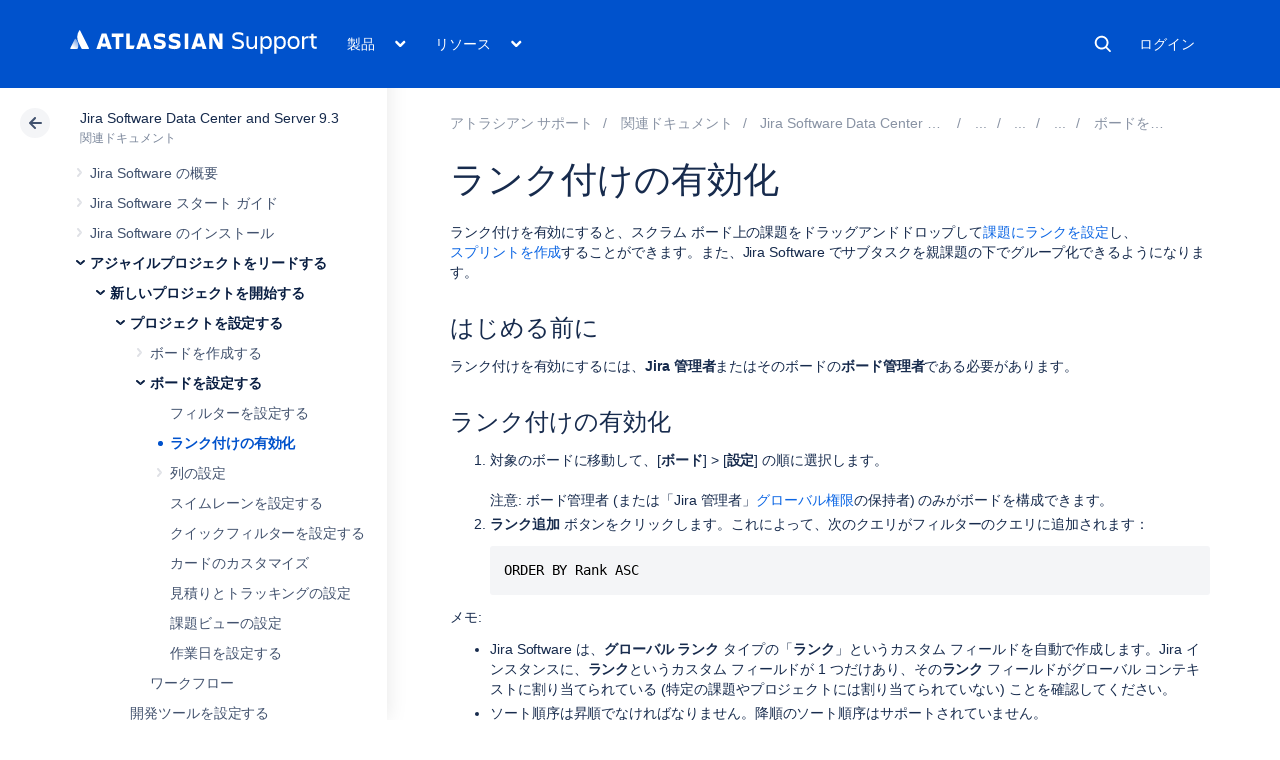

--- FILE ---
content_type: application/x-javascript;charset=UTF-8
request_url: https://jira.atlassian.com/rest/collectors/1.0/configuration/trigger/2253b6d2?os_authType=none&callback=trigger_2253b6d2
body_size: 98
content:
trigger_2253b6d2({"enabled":true,"recordWebInfo":false,"triggerPosition":"CUSTOM","triggerText":"Provide feedback","baseUrl":"https://jira.atlassian.com"})